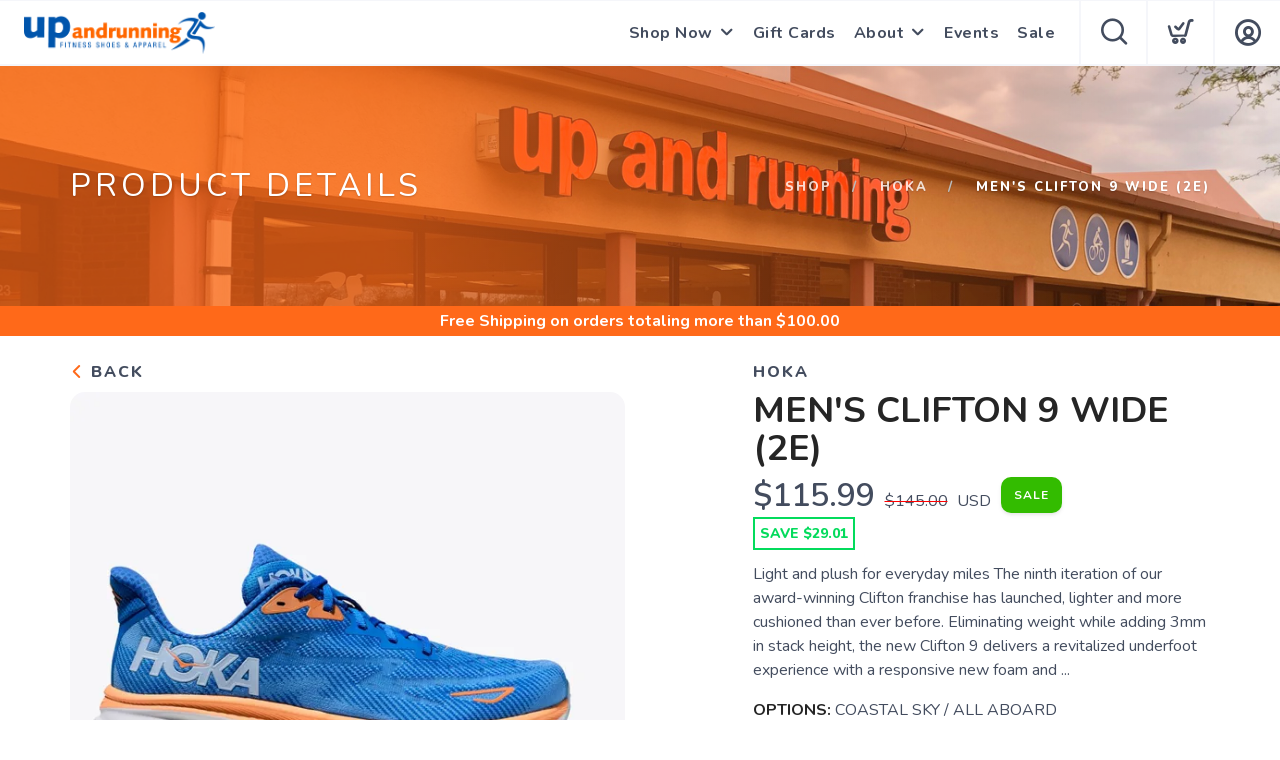

--- FILE ---
content_type: text/css; charset=UTF-8
request_url: https://shop.upandrunningindayton.com/assets/branding/shop.upandrunningindayton.com/branding.css?v=1.0.5
body_size: 11
content:
/** Custom Styles for Up and Running **/
.logo {
    max-height: 42px;
}

@media all and (max-width: 767px) {
   .logo {
       max-height: 32px;
   }
}

.event .points {
   display: none;
}